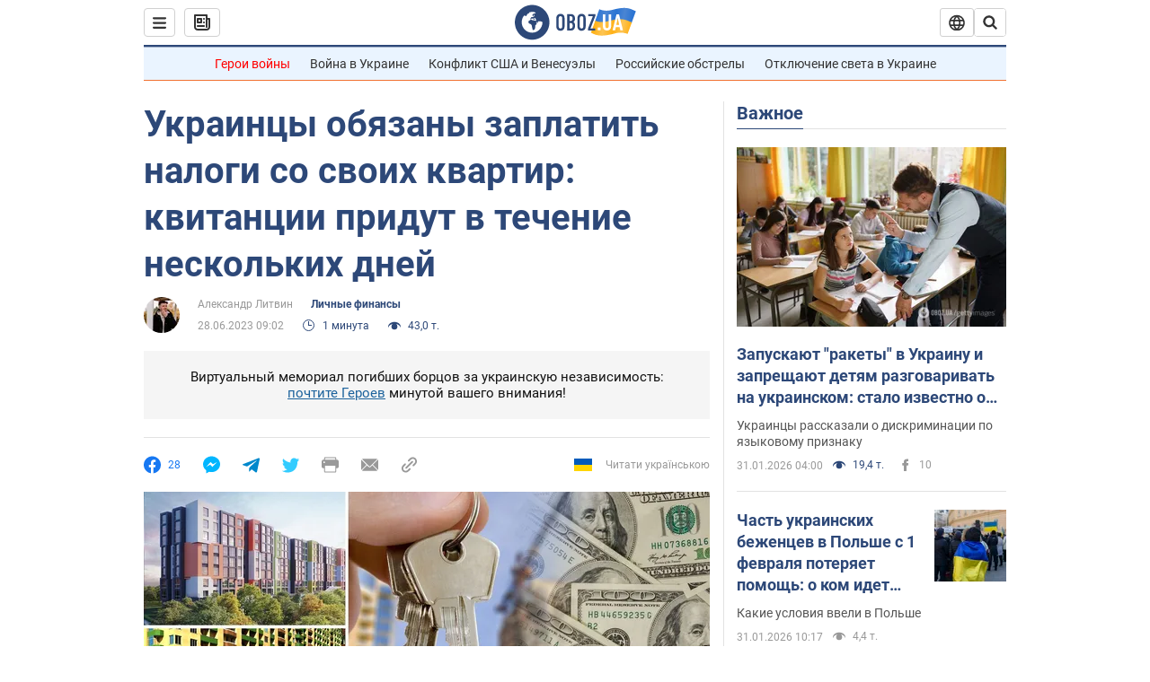

--- FILE ---
content_type: application/x-javascript; charset=utf-8
request_url: https://servicer.idealmedia.io/1418748/1?nocmp=1&sessionId=697ea4e2-15303&sessionPage=1&sessionNumberWeek=1&sessionNumber=1&scale_metric_1=64.00&scale_metric_2=256.00&scale_metric_3=100.00&cbuster=176990742699727737144&pvid=29c2ddd5-7cb6-4800-a59a-25797fa94f07&implVersion=11&lct=1763555100&mp4=1&ap=1&consentStrLen=0&wlid=882bc7f2-e276-41c0-9740-8a454cba818d&uniqId=086b7&niet=4g&nisd=false&evt=%5B%7B%22event%22%3A1%2C%22methods%22%3A%5B1%2C2%5D%7D%2C%7B%22event%22%3A2%2C%22methods%22%3A%5B1%2C2%5D%7D%5D&pv=5&jsv=es6&dpr=1&hashCommit=cbd500eb&apt=2023-06-28T09%3A02%3A00&tfre=4426&w=0&h=1&tl=150&tlp=1&sz=0x1&szp=1&szl=1&cxurl=https%3A%2F%2Ffinance.obozrevatel.com%2Ffea%2Fukraintsyi-do-kontsa-leta-obyazanyi-zaplatit-nalogi-so-svoih-kvartir-kogda-pridut-kvitantsii.htm&ref=&lu=https%3A%2F%2Ffinance.obozrevatel.com%2Ffea%2Fukraintsyi-do-kontsa-leta-obyazanyi-zaplatit-nalogi-so-svoih-kvartir-kogda-pridut-kvitantsii.htm
body_size: 854
content:
var _mgq=_mgq||[];
_mgq.push(["IdealmediaLoadGoods1418748_086b7",[
["unian.net","11986289","1","Співачка Йолка у Росії вийшла заміж за відомого українця-мовчуна","За даними росЗМІ, Йолка декілька років зустрічалася з Рожденом.","0","","","","Kcv1pWzP642tpTm12aFDCFg8TSUYtHe4JB_DBj5Femh_IflNQAcCFUhNU-7RqfNCJP9NESf5a0MfIieRFDqB_Kldt0JdlZKDYLbkLtP-Q-WGS50P3V6BWUWf4fgkMjuB",{"i":"https://s-img.idealmedia.io/n/11986289/45x45/120x0x480x480/aHR0cDovL2ltZ2hvc3RzLmNvbS90LzIwMjYtMDEvNDI3MDI0L2FhNDcyZjRlOWViZjQwMDkyYmQzMTRkOWJiN2U2NDU1LmpwZWc.webp?v=1769907427-qn_qA-6o08QX_x9TnawA3_oGk0-vK1ma1OWizYoHm4c","l":"https://clck.idealmedia.io/pnews/11986289/i/1298901/pp/1/1?h=Kcv1pWzP642tpTm12aFDCFg8TSUYtHe4JB_DBj5Femh_IflNQAcCFUhNU-7RqfNCJP9NESf5a0MfIieRFDqB_Kldt0JdlZKDYLbkLtP-Q-WGS50P3V6BWUWf4fgkMjuB&utm_campaign=obozrevatel.com&utm_source=obozrevatel.com&utm_medium=referral&rid=ee3efc4d-ff08-11f0-8a53-d404e6f97680&tt=Direct&att=3&afrd=296&iv=11&ct=1&gdprApplies=0&muid=q0v7zrsq0ZVg&st=-300&mp4=1&h2=RGCnD2pppFaSHdacZpvmnsy2GX6xlGXVu7txikoXAu9RGCPw-Jj4BtYdULfjGweqWZ1ZO-tw1p4XvU9aUf71HQ**","adc":[],"sdl":0,"dl":"","category":"Шоу-бизнес","dbbr":0,"bbrt":0,"type":"e","media-type":"static","clicktrackers":[],"cta":"Читати далі","cdt":"","tri":"ee3f1056-ff08-11f0-8a53-d404e6f97680","crid":"11986289"}],],
{"awc":{},"dt":"desktop","ts":"","tt":"Direct","isBot":1,"h2":"RGCnD2pppFaSHdacZpvmnsy2GX6xlGXVu7txikoXAu9RGCPw-Jj4BtYdULfjGweqWZ1ZO-tw1p4XvU9aUf71HQ**","ats":0,"rid":"ee3efc4d-ff08-11f0-8a53-d404e6f97680","pvid":"29c2ddd5-7cb6-4800-a59a-25797fa94f07","iv":11,"brid":32,"muidn":"q0v7zrsq0ZVg","dnt":2,"cv":2,"afrd":296,"consent":true,"adv_src_id":39175}]);
_mgqp();
